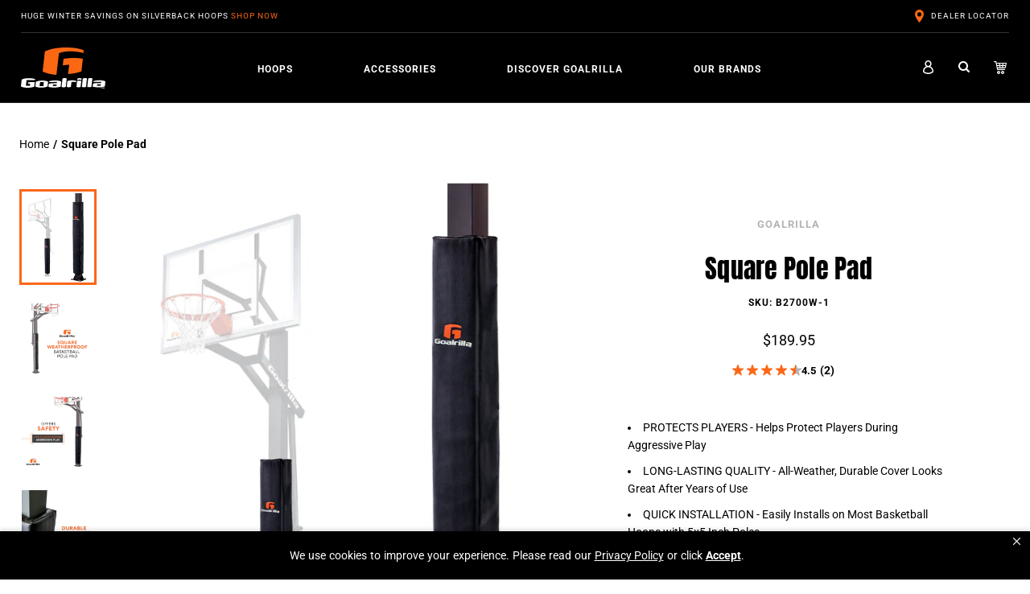

--- FILE ---
content_type: image/svg+xml
request_url: https://www.goalrilla.com/cdn/shop/t/86/assets/IconsProductsIn-Ground.svg?c=2
body_size: -125
content:
<?xml version="1.0" encoding="utf-8"?>
<svg width="35px" height="35px" viewbox="0 0 35 35" version="1.1" xmlns:xlink="http://www.w3.org/1999/xlink" xmlns="http://www.w3.org/2000/svg">
  <defs>
    <filter id="filter_1">
      <feColorMatrix in="SourceGraphic" type="matrix" values="0 0 0 0 0.7411765 0 0 0 0 0.7372549 0 0 0 0 0.7372549 0 0 0 1 0" />
    </filter>
    <rect width="35" height="35" id="artboard_1" />
    <clipPath id="clip_1">
      <use xlink:href="#artboard_1" clip-rule="evenodd" />
    </clipPath>
  </defs>
  <g id="Icons-Products-In-Ground" clip-path="url(#clip_1)">
    <g id="Icons-Products-In-Ground">
      <path d="M0 0L35 0L35 35L0 35L0 0Z" id="Rectangle" fill="none" fill-rule="evenodd" stroke="none" />
      <g id="Fill-2" transform="translate(8.687956 5)">
        <path d="M15.2706 8.89786L13.1774 8.89786L13.1774 4.59574C13.1774 4.10872 12.7906 3.71398 12.3127 3.71398L4.68733 3.71398C4.20972 3.71398 3.82261 4.10872 3.82261 4.59574L3.82261 8.89786L1.72943 8.89786L1.72943 1.76352L15.2706 1.76352L15.2706 8.89786ZM9.98774 15.3006L7.01226 15.3006C6.92694 13.3578 6.44385 11.7777 6.01438 10.7407L10.9856 10.7407C10.5564 11.7777 10.0733 13.3578 9.98774 15.3006L9.98774 15.3006ZM5.55176 8.97721L11.448 8.97721L11.448 5.4778L5.55176 5.4778L5.55176 8.97721ZM16.1353 0L0.864715 0C0.387104 0 0 0.394441 0 0.881762L0 9.77962C0 10.2666 0.387104 10.6614 0.864715 10.6614L4.06329 10.6614C4.44262 11.3888 5.3007 13.3164 5.3007 15.8929L6.33836 15.8929L6.33836 23.2365L3.31186 23.2365L3.31186 25L6.33836 25L10.6619 25L13.6884 25L13.6884 23.2365L10.6619 23.2365L10.6619 15.8929L11.6993 15.8929C11.6993 13.3152 12.5585 11.3868 12.937 10.6614L16.1353 10.6614C16.6129 10.6614 17 10.2666 17 9.77962L17 0.881762C17 0.394441 16.6129 0 16.1353 0L16.1353 0Z" id="Fill-1" fill="#BDBCBC" fill-rule="evenodd" stroke="none" />
      </g>
    </g>
  </g>
</svg>

--- FILE ---
content_type: text/plain; charset=utf-8
request_url: https://d-ipv6.mmapiws.com/ant_squire
body_size: 152
content:
goalrilla.com;019bd072-5d76-7bf9-9732-85736999cfea:5f617c4b8b646c3bf7a166026bf009268ebb26fe

--- FILE ---
content_type: text/javascript
request_url: https://www.goalrilla.com/cdn/shop/t/86/assets/product.js?v=158332133503669095931765905075
body_size: -131
content:
function toggleSummaryBullets(){var bullets=document.querySelector(".ProductMeta__SummaryBullets"),button=document.querySelector(".ProductMeta__ReadMore");if(bullets.querySelectorAll("li").length>3){var moreText=button.innerText,lessText=button.dataset.lessText;button.addEventListener("click",function(){this.setAttribute("aria-expanded",this.getAttribute("aria-expanded")==="true"?"false":"true"),this.innerText=this.getAttribute("aria-expanded")==="true"?lessText:moreText,bullets.classList.toggle("ProductMeta__SummaryBullets--all")})}else button.style.display="none"}function toggleVariantThumbnails(){document.addEventListener("variant:changed",function(event){var variant=event.detail.variant,colorOption=document.querySelector(".Product").dataset.colorOption;if(colorOption in variant){var colorName=variant[colorOption].replace(/\s+/g,"-").toLowerCase(),thumbs=document.querySelectorAll(".Product__SlideshowNav .Product__SlideshowNavImage"),hasThumb=document.querySelectorAll('.Product__SlideshowNav .Product__SlideshowNavImage[data-color="'+colorName+'"]').length,dots=document.querySelectorAll(".Product__SlideshowMobileNav .dot");hasThumb?(thumbs.forEach(function(thumb){colorName===thumb.dataset.color.toLowerCase()?thumb.classList.remove("hidden-tablet-and-up"):thumb.classList.add("hidden-tablet-and-up")}),toggleVariantDots(colorName)):(thumbs.forEach(function(thumb){thumb.classList.remove("hidden-tablet-and-up")}),dots.forEach(function(dot){dot.classList.remove("hidden-phone","hidden-tablet","hidden-lap")}))}})}function toggleVariantDots(selectedColor){if(Flickity.data(".Product__Slideshow")){var thumbs=document.querySelectorAll(".Product__SlideshowNavImage"),dots=document.querySelectorAll(".Product__SlideshowMobileNav .dot");thumbs.forEach(function(thumb,i){dots[i].dataset.color=thumb.dataset.color,selectedColor===thumb.dataset.color?dots[i].classList.remove("hidden-phone","hidden-tablet","hidden-lap"):dots[i].classList.add("hidden-phone","hidden-tablet","hidden-lap")})}}document.addEventListener("DOMContentLoaded",function(){toggleSummaryBullets()});
//# sourceMappingURL=/cdn/shop/t/86/assets/product.js.map?v=158332133503669095931765905075


--- FILE ---
content_type: text/javascript; charset=utf-8
request_url: https://www.goalrilla.com/products/goalrilla-hype-basketball.js
body_size: 1666
content:
{"id":6115866968229,"title":"Hype Men's Basketball – 29.5\"","handle":"goalrilla-hype-basketball","description":"\u003cp\u003eThe toughest basketball hoops on the planet deserve a basketball that meets their standard. At Goalrilla, we’ve created an all-new basketball that lives up to our name with the highest quality of play you’ve come to expect. Featuring a soft feel and deep channels, the Hype Men’s Basketball is a pro-style ball designed to mirror that of pro-level basketballs used in NCAA college basketball and NBA games. The Hype ball’s microfiber composite leather cover is long-lasting to withstand the toughest environments and help maintain grip over time and offers superior ball handling and grip. Suitable for play at both indoor or outdoor courts, the Hype is an official, regulation size ball at 29.5” (Size 7) and designed for men’s basketball. The Hype basketball ball is available in three different sizes – the men's, women's, and youth basketball sizing. Visit our basketballs and accessories category page \u003ca rel=\"noopener noreferrer\" href=\"https:\/\/www.goalrilla.com\/collections\/basketballs-and-other-accessories\" target=\"_blank\"\u003ehere\u003c\/a\u003e to find the ball right for you and your needs.\u003c\/p\u003e","published_at":"2021-03-10T09:01:57-06:00","created_at":"2021-01-21T14:58:57-06:00","vendor":"Goalrilla","type":"Basketball","tags":["Brand_Goalrilla","Category_Accessories","Category_Balls"],"price":9495,"price_min":9495,"price_max":9495,"available":true,"price_varies":false,"compare_at_price":9495,"compare_at_price_min":9495,"compare_at_price_max":9495,"compare_at_price_varies":false,"variants":[{"id":37748103086245,"title":"Default Title","option1":"Default Title","option2":null,"option3":null,"sku":"B9009W","requires_shipping":true,"taxable":true,"featured_image":null,"available":true,"name":"Hype Men's Basketball – 29.5\"","public_title":null,"options":["Default Title"],"price":9495,"weight":816,"compare_at_price":9495,"inventory_management":"shopify","barcode":"754806328942","quantity_rule":{"min":1,"max":null,"increment":1},"quantity_price_breaks":[],"requires_selling_plan":false,"selling_plan_allocations":[]}],"images":["\/\/cdn.shopify.com\/s\/files\/1\/0490\/5710\/4037\/files\/B9009W_Hype_Ball_Size_7_MAIN_f2c95c73-020e-4083-a88c-2731ddfa5535.png?v=1736877394","\/\/cdn.shopify.com\/s\/files\/1\/0490\/5710\/4037\/files\/B2601_Goalrilla_Medium_Weight_Flex_Rim_Amazon_Hero_Image_75b75f39-a942-43a1-bc9b-1810f99095f0.jpg?v=1737132615","\/\/cdn.shopify.com\/s\/files\/1\/0490\/5710\/4037\/files\/B2601_Goalrilla_Medium_Weight_Flex_Rim_Amazon_Powder_Coating.jpg?v=1737132615","\/\/cdn.shopify.com\/s\/files\/1\/0490\/5710\/4037\/files\/B2601_Goalrilla_Medium_Weight_Flex_Rim_Amazon_Flexes_Under_Pressure_1.jpg?v=1737132615","\/\/cdn.shopify.com\/s\/files\/1\/0490\/5710\/4037\/files\/B2601_Goalrilla_Medium_Weight_Flex_Rim_Amazon_Compatible_With.jpg?v=1737132615","\/\/cdn.shopify.com\/s\/files\/1\/0490\/5710\/4037\/files\/B2601_Goalrilla_Medium_Weight_Flex_Rim_Amazon_Includes.jpg?v=1737132615","\/\/cdn.shopify.com\/s\/files\/1\/0490\/5710\/4037\/products\/goalrillahypebasketball_basketball_b9009w_4.jpg?v=1737132615","\/\/cdn.shopify.com\/s\/files\/1\/0490\/5710\/4037\/products\/GoalrillaxCraig-5818.jpg?v=1737132615"],"featured_image":"\/\/cdn.shopify.com\/s\/files\/1\/0490\/5710\/4037\/files\/B9009W_Hype_Ball_Size_7_MAIN_f2c95c73-020e-4083-a88c-2731ddfa5535.png?v=1736877394","options":[{"name":"Title","position":1,"values":["Default Title"]}],"url":"\/products\/goalrilla-hype-basketball","media":[{"alt":"goalrilla basketball mens hype ball - 29.5 basketball","id":51498759848301,"position":1,"preview_image":{"aspect_ratio":0.8,"height":1730,"width":1384,"src":"https:\/\/cdn.shopify.com\/s\/files\/1\/0490\/5710\/4037\/files\/B9009W_Hype_Ball_Size_7_MAIN_f2c95c73-020e-4083-a88c-2731ddfa5535.png?v=1736877394"},"aspect_ratio":0.8,"height":1730,"media_type":"image","src":"https:\/\/cdn.shopify.com\/s\/files\/1\/0490\/5710\/4037\/files\/B9009W_Hype_Ball_Size_7_MAIN_f2c95c73-020e-4083-a88c-2731ddfa5535.png?v=1736877394","width":1384},{"alt":"goalrilla hype basketball pro style ","id":51507250495853,"position":2,"preview_image":{"aspect_ratio":1.0,"height":4000,"width":4000,"src":"https:\/\/cdn.shopify.com\/s\/files\/1\/0490\/5710\/4037\/files\/B2601_Goalrilla_Medium_Weight_Flex_Rim_Amazon_Hero_Image_75b75f39-a942-43a1-bc9b-1810f99095f0.jpg?v=1737132615"},"aspect_ratio":1.0,"height":4000,"media_type":"image","src":"https:\/\/cdn.shopify.com\/s\/files\/1\/0490\/5710\/4037\/files\/B2601_Goalrilla_Medium_Weight_Flex_Rim_Amazon_Hero_Image_75b75f39-a942-43a1-bc9b-1810f99095f0.jpg?v=1737132615","width":4000},{"alt":"long lasting durability basketballs from goalrilla ","id":51507227591021,"position":3,"preview_image":{"aspect_ratio":1.0,"height":4000,"width":4000,"src":"https:\/\/cdn.shopify.com\/s\/files\/1\/0490\/5710\/4037\/files\/B2601_Goalrilla_Medium_Weight_Flex_Rim_Amazon_Powder_Coating.jpg?v=1737132615"},"aspect_ratio":1.0,"height":4000,"media_type":"image","src":"https:\/\/cdn.shopify.com\/s\/files\/1\/0490\/5710\/4037\/files\/B2601_Goalrilla_Medium_Weight_Flex_Rim_Amazon_Powder_Coating.jpg?v=1737132615","width":4000},{"alt":"basketball for game play all different sizes kids womens and mens adult ","id":51507227787629,"position":4,"preview_image":{"aspect_ratio":1.0,"height":4000,"width":4000,"src":"https:\/\/cdn.shopify.com\/s\/files\/1\/0490\/5710\/4037\/files\/B2601_Goalrilla_Medium_Weight_Flex_Rim_Amazon_Flexes_Under_Pressure_1.jpg?v=1737132615"},"aspect_ratio":1.0,"height":4000,"media_type":"image","src":"https:\/\/cdn.shopify.com\/s\/files\/1\/0490\/5710\/4037\/files\/B2601_Goalrilla_Medium_Weight_Flex_Rim_Amazon_Flexes_Under_Pressure_1.jpg?v=1737132615","width":4000},{"alt":"goalrilla basketball with superior ball handlng an grip","id":51507227754861,"position":5,"preview_image":{"aspect_ratio":1.0,"height":4000,"width":4000,"src":"https:\/\/cdn.shopify.com\/s\/files\/1\/0490\/5710\/4037\/files\/B2601_Goalrilla_Medium_Weight_Flex_Rim_Amazon_Compatible_With.jpg?v=1737132615"},"aspect_ratio":1.0,"height":4000,"media_type":"image","src":"https:\/\/cdn.shopify.com\/s\/files\/1\/0490\/5710\/4037\/files\/B2601_Goalrilla_Medium_Weight_Flex_Rim_Amazon_Compatible_With.jpg?v=1737132615","width":4000},{"alt":"play anywhere hype goalrilla bball ","id":51507227525485,"position":6,"preview_image":{"aspect_ratio":1.0,"height":4000,"width":4000,"src":"https:\/\/cdn.shopify.com\/s\/files\/1\/0490\/5710\/4037\/files\/B2601_Goalrilla_Medium_Weight_Flex_Rim_Amazon_Includes.jpg?v=1737132615"},"aspect_ratio":1.0,"height":4000,"media_type":"image","src":"https:\/\/cdn.shopify.com\/s\/files\/1\/0490\/5710\/4037\/files\/B2601_Goalrilla_Medium_Weight_Flex_Rim_Amazon_Includes.jpg?v=1737132615","width":4000},{"alt":"Goalrilla Hype men's size Basketball","id":23107952181413,"position":7,"preview_image":{"aspect_ratio":1.0,"height":4000,"width":4000,"src":"https:\/\/cdn.shopify.com\/s\/files\/1\/0490\/5710\/4037\/products\/goalrillahypebasketball_basketball_b9009w_4.jpg?v=1737132615"},"aspect_ratio":1.0,"height":4000,"media_type":"image","src":"https:\/\/cdn.shopify.com\/s\/files\/1\/0490\/5710\/4037\/products\/goalrillahypebasketball_basketball_b9009w_4.jpg?v=1737132615","width":4000},{"alt":"Goalrilla Hype basketball ball - mens basketballs","id":26073882427557,"position":8,"preview_image":{"aspect_ratio":1.0,"height":2608,"width":2608,"src":"https:\/\/cdn.shopify.com\/s\/files\/1\/0490\/5710\/4037\/products\/GoalrillaxCraig-5818.jpg?v=1737132615"},"aspect_ratio":1.0,"height":2608,"media_type":"image","src":"https:\/\/cdn.shopify.com\/s\/files\/1\/0490\/5710\/4037\/products\/GoalrillaxCraig-5818.jpg?v=1737132615","width":2608},{"alt":"Goalrilla Hype Basketball YouTube Video Product Highlight","id":24362746839205,"position":9,"preview_image":{"aspect_ratio":1.778,"height":1080,"width":1920,"src":"https:\/\/cdn.shopify.com\/s\/files\/1\/0490\/5710\/4037\/products\/735e67eb4100414484ac95abf4b582da.thumbnail.0000000.jpg?v=1636726333"},"aspect_ratio":1.779,"duration":31364,"media_type":"video","sources":[{"format":"mp4","height":480,"mime_type":"video\/mp4","url":"https:\/\/cdn.shopify.com\/videos\/c\/vp\/735e67eb4100414484ac95abf4b582da\/735e67eb4100414484ac95abf4b582da.SD-480p-1.5Mbps.mp4","width":854},{"format":"mp4","height":720,"mime_type":"video\/mp4","url":"https:\/\/cdn.shopify.com\/videos\/c\/vp\/735e67eb4100414484ac95abf4b582da\/735e67eb4100414484ac95abf4b582da.HD-720p-4.5Mbps.mp4","width":1280},{"format":"mp4","height":1080,"mime_type":"video\/mp4","url":"https:\/\/cdn.shopify.com\/videos\/c\/vp\/735e67eb4100414484ac95abf4b582da\/735e67eb4100414484ac95abf4b582da.HD-1080p-7.2Mbps.mp4","width":1920},{"format":"m3u8","height":1080,"mime_type":"application\/x-mpegURL","url":"https:\/\/cdn.shopify.com\/videos\/c\/vp\/735e67eb4100414484ac95abf4b582da\/735e67eb4100414484ac95abf4b582da.m3u8","width":1920}]}],"requires_selling_plan":false,"selling_plan_groups":[]}

--- FILE ---
content_type: image/svg+xml
request_url: https://www.goalrilla.com/cdn/shop/t/86/assets/LogosGoalrilla.svg?v=136802848975079753851765905075
body_size: 2062
content:
<?xml version="1.0" encoding="utf-8"?>
<svg width="105px" height="51px" viewbox="0 0 105 51" version="1.1" xmlns:xlink="http://www.w3.org/1999/xlink" xmlns="http://www.w3.org/2000/svg">
  <defs>
    <path d="M0 0L105 0L105 51L0 51L0 0Z" id="path_1" />
    <rect width="105" height="51" id="artboard_1" />
    <clipPath id="clip_1">
      <use xlink:href="#artboard_1" clip-rule="evenodd" />
    </clipPath>
    <clipPath id="mask_1">
      <use xlink:href="#path_1" />
    </clipPath>
  </defs>
  <g id="Logos---Goalrilla" clip-path="url(#clip_1)">
    <g id="Logos---Goalrilla">
      <path d="M0 0L105 0L105 51L0 51L0 0Z" id="Clip-2" fill="none" fill-rule="evenodd" stroke="none" />
      <g clip-path="url(#mask_1)">
        <path d="M20.2185 7.17119C20.2279 7.17119 20.201 7.17184 20.234 7.17184C21.7903 6.32985 32.0592 2.45073 50.6184 6.78592C50.7462 5.65466 50.8718 4.52046 51 3.38919C47.5285 2.10651 41.7189 -0.0937159 28.2501 0.00309064C16.0631 0.0977713 7.79575 2.45318 2.80235 4.84064C1.86586 13.1563 0.933253 21.4708 0 29.7878C3.49833 31.6045 9.02834 33.3645 17.1102 34L19.5586 13.0523C19.7782 11.0912 19.999 9.13054 20.2185 7.17119" transform="translate(27 0)" id="Fill-1" fill="#FC6714" fill-rule="evenodd" stroke="none" />
        <path d="M25 0.980009C13.3775 -1.31758 0.948121 1.14522 0.948121 1.14522L0.93839 1.20003C0.740689 2.87235 0.546881 4.53695 0.351288 6.20549C0.356316 6.20549 0.361019 6.20549 0.361019 6.20549L0 9.2449C0 9.2449 3.25209 8.72137 6.17511 8.59317C6.8146 8.56561 7.44144 8.55506 8.01167 8.57506L6.55559 20C15.3881 19.3612 20.118 17.7235 23.1732 16.6785L25 1.03104C24.9974 1.03702 25 0.980009 25 0.980009" transform="translate(52 13)" id="Fill-3" fill="#FC6714" fill-rule="evenodd" stroke="none" />
        <path d="M63.553 2.79691C59.8965 2.79691 57.7066 3.77937 57.7066 3.77937C57.4414 6.14728 57.1759 8.51405 56.9106 10.8811C56.9106 10.8811 57.7325 11.443 59.4065 11.4316C61.2713 11.4174 62.1434 10.8437 62.1434 10.8437C62.3721 8.7975 62.6025 6.75257 62.8304 4.70681C64.8516 4.69228 66.871 4.67661 68.8926 4.66256C68.9284 4.33927 68.9636 4.01793 69 3.69626C69 3.69626 67.2084 2.79691 63.553 2.79691ZM9.76759 0.143095C5.55387 0.174282 2.69481 0.9902 0.967958 1.81689C0.644929 4.69506 0.322223 7.57371 0 10.4532C1.54406 11.2551 4.22516 12.0297 8.4384 11.9991C13.0943 11.9645 15.2786 11.1726 16.5804 10.7087L17.2101 5.0835C14.4457 5.10408 11.6824 5.12465 8.91795 5.14555C8.85089 5.74528 8.78383 6.34485 8.71694 6.94491C9.61446 6.93773 10.5126 6.93103 11.4105 6.92434C11.3133 7.78908 11.2159 8.65463 11.1193 9.5197C9.48421 9.5308 7.84876 9.54337 6.21363 9.55497C6.47266 7.2447 6.73138 4.93394 6.99041 2.62383C9.76082 2.60342 13.5898 2.57436 17.4945 2.54578C17.5412 2.13562 17.5867 1.72529 17.633 1.31497C16.4332 0.870025 14.4231 0.108806 9.76759 0.143095ZM44.2623 9.84071C42.6912 9.85197 41.1206 9.86373 39.5497 9.87581C39.617 9.28229 39.6822 8.68908 39.749 8.09523C41.3198 8.08364 42.8903 8.07155 44.4611 8.06029C44.3965 8.65316 44.3291 9.24734 44.2623 9.84071ZM35.1766 3.94755C35.1413 4.26889 35.1042 4.59072 35.0689 4.9132C38.3207 4.88822 41.5717 4.86487 44.8241 4.84087C44.7659 5.34557 44.7103 5.85044 44.6537 6.35596C44.1526 6.35889 41.8827 6.3762 40.8054 6.3842C38.1124 6.40461 35.5535 6.76432 34.6171 7.2251C34.5526 7.79299 34.2078 10.8802 34.2078 10.8802C34.2078 10.8802 36.432 11.7911 41.6851 11.7524C46.9368 11.7132 49.4086 10.5784 49.4086 10.5784C49.6404 8.52009 49.8704 6.46241 50.1006 4.40474C50.1006 4.40474 48.1521 2.92427 42.6885 2.96444C37.5334 3.00264 35.1766 3.94755 35.1766 3.94755ZM54.3622 0.00022416C52.6105 0.0139398 51.6815 0.588854 51.6815 0.588854C51.2956 4.03524 50.9078 7.48243 50.5227 10.9296C50.5227 10.9296 51.3247 11.4905 53.0763 11.4781C54.9033 11.4641 55.7566 10.8901 55.7566 10.8901C56.1425 7.44325 56.5302 3.9967 56.9159 0.54934C56.9159 0.54934 56.2093 -0.0128384 54.3622 0.00022416ZM27.9281 9.96203C26.3573 9.97346 24.786 9.98538 23.2149 9.9973C23.4009 8.33003 23.5882 6.66374 23.7752 4.99696C25.3461 4.98537 26.9176 4.97312 28.4887 4.96202C28.3026 6.6288 28.1153 8.29541 27.9281 9.96203ZM18.5874 4.63823C18.3709 6.56985 18.1546 8.5018 17.9371 10.4333C17.9371 10.4333 20.0784 11.9126 25.3304 11.8729C30.5823 11.8344 33.1162 10.3206 33.1162 10.3206C33.3339 8.38897 33.5502 6.45719 33.7662 4.52557C33.7662 4.52557 31.5865 3.04624 26.3347 3.08575C21.0823 3.12527 18.5874 4.63823 18.5874 4.63823L18.5874 4.63823Z" transform="translate(0 38)" id="Fill-4" fill="#FFFFFF" fill-rule="evenodd" stroke="none" />
        <path d="M7.88061 0.631618C7.49746 4.04288 7.11414 7.45398 6.72891 10.8652C6.72891 10.8652 7.52581 11.4211 9.26682 11.4085C11.0826 11.3953 11.9302 10.8273 11.9302 10.8273C12.3135 7.41551 12.697 4.00425 13.0803 0.592834C13.0803 0.592834 12.3806 0.0361144 10.5443 0.0493658C8.8039 0.0619708 7.88061 0.631618 7.88061 0.631618ZM1.19239 0.669433C1.19239 0.669433 0.990883 2.09961 0.935941 2.59347C0.935941 2.59347 1.80268 2.02511 3.61898 2.01122C5.26325 1.99958 6.13607 2.55452 6.13607 2.55452C6.2088 1.917 6.28072 1.279 6.35136 0.643415C6.35136 0.643415 5.8029 0.0847567 3.79678 0.0999473C2.6957 0.108027 1.95486 0.323443 1.54303 0.489085L1.19239 0.669433ZM14.6111 0.580875C14.2265 3.99343 13.8427 7.40469 13.4581 10.8161C13.4581 10.8161 14.2557 11.3722 15.9957 11.3594C17.8115 11.3462 18.6594 10.7775 18.6594 10.7775C19.0424 7.36606 19.4262 3.95432 19.8114 0.54306C19.8114 0.54306 19.109 -0.0131742 17.2732 0.000238738C15.5341 0.0126821 14.6111 0.580875 14.6111 0.580875ZM30.1987 9.56838C28.6379 9.57937 27.0764 9.59133 25.5156 9.6028C25.5808 9.01538 25.647 8.4286 25.7136 7.84134C27.2754 7.83051 28.8359 7.81774 30.3969 7.80578C30.3307 8.39402 30.2657 8.98112 30.1987 9.56838ZM28.6344 2.76315C23.5102 2.80048 21.1704 3.73535 21.1704 3.73535C21.1344 4.05419 21.0985 4.37303 21.0624 4.69187C24.2946 4.66779 27.5254 4.6442 30.756 4.61996C30.6993 5.11947 30.6421 5.61963 30.5863 6.11995C30.0899 6.12334 27.8351 6.14031 26.7641 6.14775C24.0875 6.16762 21.5439 6.52282 20.6138 6.97951C20.5516 7.5414 20.2074 10.5979 20.2074 10.5979C20.2074 10.5979 22.4184 11.4987 27.6361 11.4599C32.8564 11.4221 35.3131 10.2987 35.3131 10.2987C35.5414 8.26199 35.7713 6.22483 36 4.18783C36 4.18783 34.0644 2.72243 28.6344 2.76315ZM30.1974 11.8539L30.1836 11.9766L30.7947 11.9766L30.6778 12.9339C30.6778 12.9339 30.7661 13 30.9714 13C31.1773 13 31.2852 12.9339 31.2852 12.9339L31.402 11.9766L32.0088 11.9766L32.0233 11.8539C31.8872 11.8022 31.6218 11.7313 31.1305 11.7313C30.6421 11.7313 30.352 11.8022 30.1974 11.8539ZM32.2361 11.9114L32.1127 12.9339C32.1127 12.9339 32.2 13 32.3962 13C32.6059 13 32.7236 12.9339 32.7236 12.9339L32.8403 11.9766L33.3327 11.9766L33.2168 12.9339C33.2168 12.9339 33.3226 13 33.5084 13C33.6913 13 33.8228 12.9339 33.8228 12.9339L33.9402 11.9766L34.4379 11.9766L34.3207 12.9339C34.3207 12.9339 34.4363 13 34.6191 13C34.8054 13 34.9285 12.9339 34.9285 12.9339L35.0524 11.9114C35.0524 11.9114 34.8009 11.7313 33.6642 11.7313C32.5263 11.7313 32.2361 11.9114 32.2361 11.9114ZM0.807475 3.73616C0.539011 6.12981 0.269586 8.52249 0 10.9152C0 10.9152 0.700634 11.4719 2.53679 11.4588C4.35229 11.4454 5.20013 10.8772 5.20013 10.8772C5.47068 8.47789 5.73946 6.07874 6.01033 3.67895C6.01033 3.67895 5.15656 3.12433 3.51182 3.13629C1.88662 3.14809 0.807475 3.73616 0.807475 3.73616L0.807475 3.73616Z" transform="translate(69 38)" id="Fill-5" fill="#FFFFFF" fill-rule="evenodd" stroke="none" />
      </g>
    </g>
  </g>
</svg>

--- FILE ---
content_type: text/javascript;charset=UTF-8
request_url: https://apps.bazaarvoice.com/apps/vendors/crypt.js
body_size: 548
content:
/*! For license information please see crypt.js.LICENSE.txt */
(self.webpackChunk=self.webpackChunk||[]).push([["vendors/crypt"],{"../node_modules/crypt/crypt.js":function(r){var n,t;n="ABCDEFGHIJKLMNOPQRSTUVWXYZabcdefghijklmnopqrstuvwxyz0123456789+/",t={rotl:function(r,n){return r<<n|r>>>32-n},rotr:function(r,n){return r<<32-n|r>>>n},endian:function(r){if(r.constructor==Number)return 16711935&t.rotl(r,8)|4278255360&t.rotl(r,24);for(var n=0;n<r.length;n++)r[n]=t.endian(r[n]);return r},randomBytes:function(r){for(var n=[];r>0;r--)n.push(Math.floor(256*Math.random()));return n},bytesToWords:function(r){for(var n=[],t=0,o=0;t<r.length;t++,o+=8)n[o>>>5]|=r[t]<<24-o%32;return n},wordsToBytes:function(r){for(var n=[],t=0;t<32*r.length;t+=8)n.push(r[t>>>5]>>>24-t%32&255);return n},bytesToHex:function(r){for(var n=[],t=0;t<r.length;t++)n.push((r[t]>>>4).toString(16)),n.push((15&r[t]).toString(16));return n.join("")},hexToBytes:function(r){for(var n=[],t=0;t<r.length;t+=2)n.push(parseInt(r.substr(t,2),16));return n},bytesToBase64:function(r){for(var t=[],o=0;o<r.length;o+=3)for(var e=r[o]<<16|r[o+1]<<8|r[o+2],u=0;u<4;u++)8*o+6*u<=8*r.length?t.push(n.charAt(e>>>6*(3-u)&63)):t.push("=");return t.join("")},base64ToBytes:function(r){r=r.replace(/[^A-Z0-9+\/]/gi,"");for(var t=[],o=0,e=0;o<r.length;e=++o%4)0!=e&&t.push((n.indexOf(r.charAt(o-1))&Math.pow(2,-2*e+8)-1)<<2*e|n.indexOf(r.charAt(o))>>>6-2*e);return t}},r.exports=t}}]);

--- FILE ---
content_type: text/javascript
request_url: https://www.goalrilla.com/cdn/shop/t/86/assets/custom.js?v=119180904892946285071765905075
body_size: 120
content:
var _0x1108=["call","exports","toStringTag","__esModule","default","bind","undefined","Module","defineProperty"];(function(_0x3145b2,_0xdf16b3){var _0x1108cf=function(_0x3df3e0){for(;--_0x3df3e0;)_0x3145b2.push(_0x3145b2.shift())};_0x1108cf(++_0xdf16b3)})(_0x1108,186);var _0x3df3=function(_0x3145b2,_0xdf16b3){_0x3145b2=_0x3145b2-421;var _0x1108cf=_0x1108[_0x3145b2];return _0x1108cf};(function(_0x5e5eb3){var _0x5c55a2={};function _0x22f566(_0x1a88a9){var _0x23a451=_0x3df3;if(_0x5c55a2[_0x1a88a9])return _0x5c55a2[_0x1a88a9].exports;var _0x4e8280=_0x5c55a2[_0x1a88a9]={i:_0x1a88a9,l:!1,exports:{}};return _0x5e5eb3[_0x1a88a9][_0x23a451(424)](_0x4e8280.exports,_0x4e8280,_0x4e8280[_0x23a451(425)],_0x22f566),_0x4e8280.l=!0,_0x4e8280[_0x23a451(425)]}_0x22f566.m=_0x5e5eb3,_0x22f566.c=_0x5c55a2,_0x22f566.d=function(_0x49dd24,_0x130d3f,_0xa72a0c){_0x22f566.o(_0x49dd24,_0x130d3f)||Object.defineProperty(_0x49dd24,_0x130d3f,{enumerable:!0,get:_0xa72a0c})},_0x22f566.r=function(_0x84b578){var _0x2aa550=_0x3df3;_0x2aa550(421)!=typeof Symbol&&Symbol[_0x2aa550(426)]&&Object.defineProperty(_0x84b578,Symbol.toStringTag,{value:_0x2aa550(422)}),Object[_0x2aa550(423)](_0x84b578,"__esModule",{value:!0})},_0x22f566.t=function(_0x4c9809,_0x56bd77){var _0x3e2e48=_0x3df3;if(1&_0x56bd77&&(_0x4c9809=_0x22f566(_0x4c9809)),8&_0x56bd77||4&_0x56bd77&&typeof _0x4c9809=="object"&&_0x4c9809&&_0x4c9809[_0x3e2e48(427)])return _0x4c9809;var _0x16ec78=Object.create(null);if(_0x22f566.r(_0x16ec78),Object[_0x3e2e48(423)](_0x16ec78,"default",{enumerable:!0,value:_0x4c9809}),2&_0x56bd77&&typeof _0x4c9809!="string")for(var _0x29cbb0 in _0x4c9809)_0x22f566.d(_0x16ec78,_0x29cbb0,function(_0x178ad6){return _0x4c9809[_0x178ad6]}[_0x3e2e48(429)](null,_0x29cbb0));return _0x16ec78},_0x22f566.n=function(_0x17cac2){var _0x18967f=_0x3df3,_0x52d006=_0x17cac2&&_0x17cac2[_0x18967f(427)]?function(){var _0x4ee1f4=_0x18967f;return _0x17cac2[_0x4ee1f4(428)]}:function(){return _0x17cac2};return _0x22f566.d(_0x52d006,"a",_0x52d006),_0x52d006},_0x22f566.o=function(_0x174e82,_0x4f12a3){return Object.prototype.hasOwnProperty.call(_0x174e82,_0x4f12a3)},_0x22f566.p="",_0x22f566(_0x22f566.s=0)})([function(_0x409d3d,_0x362bd4,_0x154423){var _0x160361=_0x3df3;_0x409d3d[_0x160361(425)]=_0x154423(1)},function(_0x316d35,_0x26fdc5){}]);
//# sourceMappingURL=/cdn/shop/t/86/assets/custom.js.map?v=119180904892946285071765905075


--- FILE ---
content_type: text/javascript
request_url: https://www.goalrilla.com/cdn/shop/t/86/assets/goalrilla.cql.js?v=91889428787697408031765905075
body_size: -563
content:
window.addEventListener("message",function(event){if(!(typeof event.data!="string"||!event.data.startsWith("paperform:"))){try{decodedData=JSON.parse(event.data.substring(10))}catch(e){return}!decodedData.hasOwnProperty("action")||decodedData.action!="submission"||window.dataLayer.push({event:"request_form_submitted",formLocation:window.location.pathname})}});
//# sourceMappingURL=/cdn/shop/t/86/assets/goalrilla.cql.js.map?v=91889428787697408031765905075


--- FILE ---
content_type: image/svg+xml
request_url: https://www.goalrilla.com/cdn/shop/t/86/assets/IconsProductsYard.svg?c=2
body_size: 581
content:
<?xml version="1.0" encoding="utf-8"?>
<svg width="35px" height="35px" viewbox="0 0 35 35" version="1.1" xmlns:xlink="http://www.w3.org/1999/xlink" xmlns="http://www.w3.org/2000/svg">
  <defs>
    <filter id="filter_1">
      <feColorMatrix in="SourceGraphic" type="matrix" values="0 0 0 0 0.7411765 0 0 0 0 0.7372549 0 0 0 0 0.7372549 0 0 0 1 0" />
    </filter>
    <path d="M0 0L32.7488 0L32.7488 16.5417L0 16.5417L0 0Z" transform="translate(0 0.82673687)" id="path_1" />
    <rect width="35" height="35" id="artboard_1" />
    <clipPath id="clip_1">
      <use xlink:href="#artboard_1" clip-rule="evenodd" />
    </clipPath>
    <clipPath id="mask_1">
      <use xlink:href="#path_1" />
    </clipPath>
  </defs>
  <g id="Icons-Products-Yard" clip-path="url(#clip_1)">
    <g id="Group-8" transform="translate(1 2)">
      <path d="M3.77636 4.57137L1.96571 4.54097L2.87147 4.55574L1.96571 4.56268C1.96571 4.54966 1.90752 3.30174 0.244496 1.52408C-0.00213518 1.26095 -0.0690036 0.876237 0.0751543 0.545368C0.218444 0.213632 0.54497 0 0.905365 0L8.69684 0C9.0581 0 9.38376 0.213632 9.52705 0.5445C9.67121 0.876237 9.60434 1.26095 9.35857 1.52408C7.69555 3.30174 7.6365 4.55139 7.6365 4.56355L5.82584 4.5705C5.82323 4.422 5.84494 3.35124 6.83494 1.81066L2.76813 1.81066C3.75813 3.35124 3.77897 4.42287 3.77636 4.57137" transform="translate(11.572977 6.97455)" id="Fill-1" fill="#BDBCBC" fill-rule="evenodd" stroke="none" />
      <path d="M19.4144 13.088L15.4787 13.088L15.4787 11.2773L17.6038 11.2773L17.6038 1.81153L1.81066 1.81153L1.81066 11.2773L3.93655 11.2773L3.93655 13.088L0 13.088L0 0L19.4144 0L19.4144 13.088Z" transform="translate(6.667216 -0.0002605263)" id="Fill-3" fill="#BDBCBC" fill-rule="evenodd" stroke="none" />
      <g id="Group-7" transform="translate(0 12.672607)">
        <path d="M0 0L32.7488 0L32.7488 16.5417L0 16.5417L0 0Z" transform="translate(0 0.82673687)" id="Clip-6" fill="none" fill-rule="evenodd" stroke="none" />
        <g clip-path="url(#mask_1)">
          <path d="M21.2946 11.6907C20.6997 10.5991 20.196 9.51008 19.7635 8.44105C20.3862 8.32555 21.0045 8.17705 21.6185 7.99903C22.2663 8.75455 22.9584 9.50139 23.7044 10.2369C24.0309 10.5591 24.3557 10.8657 24.6797 11.1644C23.5577 11.3798 22.4304 11.5639 21.2946 11.6907M13.4458 11.8626C13.9963 10.7979 14.4714 9.73934 14.8769 8.70332C15.3763 8.74326 15.8756 8.76411 16.3749 8.76411C16.883 8.76411 17.391 8.74153 17.8982 8.69984C18.3046 9.735 18.7779 10.7919 19.3267 11.8557C17.3693 11.9868 15.4041 11.9929 13.4458 11.8626M11.4857 11.6863C10.3394 11.5596 9.19918 11.3833 8.06676 11.1662C8.39155 10.8674 8.71721 10.56 9.04461 10.2369C9.79058 9.50139 10.4836 8.75455 11.1314 7.99903C11.7549 8.18053 12.3819 8.33076 13.0142 8.44626C12.5826 9.51268 12.0789 10.5973 11.4857 11.6863M14.7441 2.78155C14.4809 4.01732 14.1275 5.346 13.6542 6.73026C13.2234 6.65905 12.7936 6.57221 12.3663 6.468C13.2842 5.25655 14.0788 4.026 14.7441 2.78155M16.3888 3.82974C16.6172 4.81539 16.9021 5.84968 17.2555 6.91958C16.678 6.94997 16.0997 6.94997 15.5213 6.92132C15.8739 5.85055 16.1587 4.81539 16.3888 3.82974M20.3836 6.468C19.9659 6.57047 19.5456 6.65471 19.1244 6.72418C18.6676 5.38421 18.3219 4.09461 18.0614 2.89184C18.7145 4.09895 19.4926 5.29303 20.3836 6.468M18.6789 0L14.0693 0C10.2856 9.08455 0.125921 14.8926 0 14.9629L0.88579 16.5417C1.01518 16.4696 3.41984 15.1062 6.36379 12.659C7.72547 12.9638 9.10019 13.2087 10.4862 13.3867C10.098 13.9989 9.6829 14.6086 9.23479 15.213L10.6885 16.2916C11.352 15.398 11.9469 14.4948 12.4853 13.5925C13.7801 13.7011 15.0775 13.7758 16.3767 13.7758C17.6828 13.7758 18.988 13.7011 20.2907 13.5908C20.8282 14.4948 21.4239 15.398 22.0883 16.2916L23.542 15.213C23.0913 14.6068 22.6762 13.9955 22.2889 13.3815C23.6662 13.2035 25.0366 12.9673 26.3913 12.6633C29.3327 15.1079 31.7338 16.4696 31.8632 16.5417L32.749 14.9629C32.624 14.8926 22.4634 9.08455 18.6789 0" transform="translate(-0.0002605263 0.82673687)" id="Fill-5" fill="#BDBCBC" fill-rule="evenodd" stroke="none" />
        </g>
      </g>
    </g>
  </g>
</svg>

--- FILE ---
content_type: text/javascript; charset=utf-8
request_url: https://www.goalrilla.com/products/goalrilla-5x5-inch-basketball-pole-pad.js
body_size: 1209
content:
{"id":6784901218469,"title":"Square Pole Pad","handle":"goalrilla-5x5-inch-basketball-pole-pad","description":"\u003chr\u003e\n\u003cp\u003eSixty-eight inches high, with 1.5 inches of high-density foam between you and the pole, the Goalrilla Square Basketball Pole Pad is designed to protect players during even the most aggressive play. Whether you're driving hard to the hoop or diving for a loose ball, this pole pad helps reduce the risk of injury by cushioning impact with the steel pole. Its rugged, built-to-last construction includes a reinforced base for added stability, durable weatherproof materials for year-round use, and heavy-duty straps that keep the pad securely in place during intense action. This pole pad is specifically designed to fit all Goalrilla 5x5 inch poles, offering a snug and secure fit that won’t shift or slide. Please note it is not compatible with 6x6 or 6x8 inch poles. Installation is quick and easy, taking just minutes to set up so you can get back to the game faster. Backed by a 90-day limited warranty, this pole pad is a smart investment in both safety and performance. Whether you're training, practicing, or playing competitively, the Goalrilla pole pad adds a layer of protection and professionalism to your home court while ensuring peace of mind, durability, and reliable performance during every single game or practice session.\u003c\/p\u003e","published_at":"2021-05-26T13:52:14-05:00","created_at":"2021-05-26T11:39:48-05:00","vendor":"Goalrilla","type":"Basketball Pole Pad","tags":["Brand_Goalrilla","Category_Accessories","Category_Pole Pad"],"price":18995,"price_min":18995,"price_max":18995,"available":true,"price_varies":false,"compare_at_price":18995,"compare_at_price_min":18995,"compare_at_price_max":18995,"compare_at_price_varies":false,"variants":[{"id":39974433325221,"title":"Default Title","option1":"Default Title","option2":null,"option3":null,"sku":"B2700W-1","requires_shipping":true,"taxable":true,"featured_image":{"id":29925914116261,"product_id":6784901218469,"position":8,"created_at":"2021-05-26T11:40:21-05:00","updated_at":"2022-06-16T16:04:46-05:00","alt":"Goalrilla Square Basketball Pole Pad","width":1384,"height":1730,"src":"https:\/\/cdn.shopify.com\/s\/files\/1\/0490\/5710\/4037\/products\/goalrillasquarepolepad_basketballpolepad_b2700w-1_1__black.jpg?v=1655413486","variant_ids":[39974433325221]},"available":true,"name":"Square Pole Pad","public_title":null,"options":["Default Title"],"price":18995,"weight":1406,"compare_at_price":18995,"inventory_management":"shopify","barcode":"754806135403","featured_media":{"alt":"Goalrilla Square Basketball Pole Pad","id":22281690022053,"position":8,"preview_image":{"aspect_ratio":0.8,"height":1730,"width":1384,"src":"https:\/\/cdn.shopify.com\/s\/files\/1\/0490\/5710\/4037\/products\/goalrillasquarepolepad_basketballpolepad_b2700w-1_1__black.jpg?v=1655413486"}},"quantity_rule":{"min":1,"max":null,"increment":1},"quantity_price_breaks":[],"requires_selling_plan":false,"selling_plan_allocations":[]}],"images":["\/\/cdn.shopify.com\/s\/files\/1\/0490\/5710\/4037\/products\/B2700W-1_GoalrillaSquarePolePad.jpg?v=1655413486","\/\/cdn.shopify.com\/s\/files\/1\/0490\/5710\/4037\/products\/goalrillasquarepolepad_basketballpolepad_b2700w-1_2__black.jpg?v=1655413486","\/\/cdn.shopify.com\/s\/files\/1\/0490\/5710\/4037\/products\/goalrillasquarepolepad_basketballpolepad_b2700w-1_2__black_3bd4510c-c9a2-4b45-abc2-68eec7cbc28e.jpg?v=1655413486","\/\/cdn.shopify.com\/s\/files\/1\/0490\/5710\/4037\/products\/goalrillasquarepolepad_basketballpolepad_b2700w-1_4__black.jpg?v=1655413486","\/\/cdn.shopify.com\/s\/files\/1\/0490\/5710\/4037\/products\/goalrillasquarepolepad_basketballpolepad_b2700w-1_5__black.jpg?v=1655413486","\/\/cdn.shopify.com\/s\/files\/1\/0490\/5710\/4037\/products\/goalrillasquarepolepad_basketballpolepad_b2700w-1_10__black.jpg?v=1655413486","\/\/cdn.shopify.com\/s\/files\/1\/0490\/5710\/4037\/products\/goalrillasquarepolepad_basketballpolepad_b2700w-1_6__black.jpg?v=1655413486","\/\/cdn.shopify.com\/s\/files\/1\/0490\/5710\/4037\/products\/goalrillasquarepolepad_basketballpolepad_b2700w-1_1__black.jpg?v=1655413486","\/\/cdn.shopify.com\/s\/files\/1\/0490\/5710\/4037\/products\/goalrillasquarepolepad_basketballpolepad_b2700w-1_8__black.jpg?v=1655413486","\/\/cdn.shopify.com\/s\/files\/1\/0490\/5710\/4037\/products\/goalrillasquarepolepad_basketballpolepad_b2700w-1_13__black.jpg?v=1655413486","\/\/cdn.shopify.com\/s\/files\/1\/0490\/5710\/4037\/products\/goalrillasquarepolepad_basketballpolepad_b2700w-1_15__black.jpg?v=1655413486"],"featured_image":"\/\/cdn.shopify.com\/s\/files\/1\/0490\/5710\/4037\/products\/B2700W-1_GoalrillaSquarePolePad.jpg?v=1655413486","options":[{"name":"Title","position":1,"values":["Default Title"]}],"url":"\/products\/goalrilla-5x5-inch-basketball-pole-pad","media":[{"alt":"Goalrilla Square Basketball Pole Pad","id":25374309122213,"position":1,"preview_image":{"aspect_ratio":0.8,"height":1730,"width":1384,"src":"https:\/\/cdn.shopify.com\/s\/files\/1\/0490\/5710\/4037\/products\/B2700W-1_GoalrillaSquarePolePad.jpg?v=1655413486"},"aspect_ratio":0.8,"height":1730,"media_type":"image","src":"https:\/\/cdn.shopify.com\/s\/files\/1\/0490\/5710\/4037\/products\/B2700W-1_GoalrillaSquarePolePad.jpg?v=1655413486","width":1384},{"alt":"Goalrilla Square Pole Pad - Square Weatherproof Square Basketball Pole Pad","id":22281690218661,"position":2,"preview_image":{"aspect_ratio":1.0,"height":2667,"width":2667,"src":"https:\/\/cdn.shopify.com\/s\/files\/1\/0490\/5710\/4037\/products\/goalrillasquarepolepad_basketballpolepad_b2700w-1_2__black.jpg?v=1655413486"},"aspect_ratio":1.0,"height":2667,"media_type":"image","src":"https:\/\/cdn.shopify.com\/s\/files\/1\/0490\/5710\/4037\/products\/goalrillasquarepolepad_basketballpolepad_b2700w-1_2__black.jpg?v=1655413486","width":2667},{"alt":"Goalrilla Square Basketball Pole Pad - Offers Safety for Players During Aggressive Play","id":22281690251429,"position":3,"preview_image":{"aspect_ratio":1.0,"height":2667,"width":2667,"src":"https:\/\/cdn.shopify.com\/s\/files\/1\/0490\/5710\/4037\/products\/goalrillasquarepolepad_basketballpolepad_b2700w-1_2__black_3bd4510c-c9a2-4b45-abc2-68eec7cbc28e.jpg?v=1655413486"},"aspect_ratio":1.0,"height":2667,"media_type":"image","src":"https:\/\/cdn.shopify.com\/s\/files\/1\/0490\/5710\/4037\/products\/goalrillasquarepolepad_basketballpolepad_b2700w-1_2__black_3bd4510c-c9a2-4b45-abc2-68eec7cbc28e.jpg?v=1655413486","width":2667},{"alt":"Goalrilla Square Basketball Pole Pad - Durable All- Weather Material","id":22281690382501,"position":4,"preview_image":{"aspect_ratio":1.0,"height":2667,"width":2667,"src":"https:\/\/cdn.shopify.com\/s\/files\/1\/0490\/5710\/4037\/products\/goalrillasquarepolepad_basketballpolepad_b2700w-1_4__black.jpg?v=1655413486"},"aspect_ratio":1.0,"height":2667,"media_type":"image","src":"https:\/\/cdn.shopify.com\/s\/files\/1\/0490\/5710\/4037\/products\/goalrillasquarepolepad_basketballpolepad_b2700w-1_4__black.jpg?v=1655413486","width":2667},{"alt":"Goalrilla Square Basketball Pole Pad - Easily Installs On Most 5x5 Basketball Hoops - Not Compatible with 6x8 or 6x6 Basketball Hoops","id":22281690448037,"position":5,"preview_image":{"aspect_ratio":1.0,"height":2667,"width":2667,"src":"https:\/\/cdn.shopify.com\/s\/files\/1\/0490\/5710\/4037\/products\/goalrillasquarepolepad_basketballpolepad_b2700w-1_5__black.jpg?v=1655413486"},"aspect_ratio":1.0,"height":2667,"media_type":"image","src":"https:\/\/cdn.shopify.com\/s\/files\/1\/0490\/5710\/4037\/products\/goalrillasquarepolepad_basketballpolepad_b2700w-1_5__black.jpg?v=1655413486","width":2667},{"alt":"Goalrilla Square Basketball Pole Pad - Heavy Duty Straps - Keep Pad Secure During Play","id":22281691267237,"position":6,"preview_image":{"aspect_ratio":1.0,"height":2667,"width":2667,"src":"https:\/\/cdn.shopify.com\/s\/files\/1\/0490\/5710\/4037\/products\/goalrillasquarepolepad_basketballpolepad_b2700w-1_10__black.jpg?v=1655413486"},"aspect_ratio":1.0,"height":2667,"media_type":"image","src":"https:\/\/cdn.shopify.com\/s\/files\/1\/0490\/5710\/4037\/products\/goalrillasquarepolepad_basketballpolepad_b2700w-1_10__black.jpg?v=1655413486","width":2667},{"alt":"Goalrilla Square Basketball Pole Pad","id":22281690513573,"position":7,"preview_image":{"aspect_ratio":1.0,"height":4000,"width":4000,"src":"https:\/\/cdn.shopify.com\/s\/files\/1\/0490\/5710\/4037\/products\/goalrillasquarepolepad_basketballpolepad_b2700w-1_6__black.jpg?v=1655413486"},"aspect_ratio":1.0,"height":4000,"media_type":"image","src":"https:\/\/cdn.shopify.com\/s\/files\/1\/0490\/5710\/4037\/products\/goalrillasquarepolepad_basketballpolepad_b2700w-1_6__black.jpg?v=1655413486","width":4000},{"alt":"Goalrilla Square Basketball Pole Pad","id":22281690022053,"position":8,"preview_image":{"aspect_ratio":0.8,"height":1730,"width":1384,"src":"https:\/\/cdn.shopify.com\/s\/files\/1\/0490\/5710\/4037\/products\/goalrillasquarepolepad_basketballpolepad_b2700w-1_1__black.jpg?v=1655413486"},"aspect_ratio":0.8,"height":1730,"media_type":"image","src":"https:\/\/cdn.shopify.com\/s\/files\/1\/0490\/5710\/4037\/products\/goalrillasquarepolepad_basketballpolepad_b2700w-1_1__black.jpg?v=1655413486","width":1384},{"alt":"Goalrilla Square Basketball Pole Pad","id":22281690906789,"position":9,"preview_image":{"aspect_ratio":1.0,"height":4000,"width":4000,"src":"https:\/\/cdn.shopify.com\/s\/files\/1\/0490\/5710\/4037\/products\/goalrillasquarepolepad_basketballpolepad_b2700w-1_8__black.jpg?v=1655413486"},"aspect_ratio":1.0,"height":4000,"media_type":"image","src":"https:\/\/cdn.shopify.com\/s\/files\/1\/0490\/5710\/4037\/products\/goalrillasquarepolepad_basketballpolepad_b2700w-1_8__black.jpg?v=1655413486","width":4000},{"alt":"Goalrilla Square Basketball Pole Pad","id":22281691660453,"position":10,"preview_image":{"aspect_ratio":1.0,"height":4000,"width":4000,"src":"https:\/\/cdn.shopify.com\/s\/files\/1\/0490\/5710\/4037\/products\/goalrillasquarepolepad_basketballpolepad_b2700w-1_13__black.jpg?v=1655413486"},"aspect_ratio":1.0,"height":4000,"media_type":"image","src":"https:\/\/cdn.shopify.com\/s\/files\/1\/0490\/5710\/4037\/products\/goalrillasquarepolepad_basketballpolepad_b2700w-1_13__black.jpg?v=1655413486","width":4000},{"alt":"Goalrilla Square Basketball Pole Pad","id":22281692053669,"position":11,"preview_image":{"aspect_ratio":1.0,"height":4000,"width":4000,"src":"https:\/\/cdn.shopify.com\/s\/files\/1\/0490\/5710\/4037\/products\/goalrillasquarepolepad_basketballpolepad_b2700w-1_15__black.jpg?v=1655413486"},"aspect_ratio":1.0,"height":4000,"media_type":"image","src":"https:\/\/cdn.shopify.com\/s\/files\/1\/0490\/5710\/4037\/products\/goalrillasquarepolepad_basketballpolepad_b2700w-1_15__black.jpg?v=1655413486","width":4000}],"requires_selling_plan":false,"selling_plan_groups":[]}

--- FILE ---
content_type: text/javascript; charset=utf-8
request_url: https://www.goalrilla.com/products/goalrilla-yard-guard-rebounding-net-system.js
body_size: 1899
content:
{"id":5941538554021,"title":"Goalrilla Yard Guard","handle":"goalrilla-yard-guard-rebounding-net-system","description":"The Goalrilla Yard Guard is a defensive net system that installs on your Goalrilla Goal and keeps ball from bouncing out of the court. The basketball return net protects your lawn and landscaping, allows players to have more efficient practice, and acts as a safety feature. This innovative accessory is built to last and will change the way you play basketball. The Goalrilla ball rebounder adds safety to your basketball system by keeping balls in the court, so players don't have to chase after them into the street. Usually after a missed shot, a player must chase after the ball, wasting valuable practice time. With the Yard Guard, missed shots stay in the court, allowing the player to quickly retrieve the ball and try again for maximum repetition. The Yard Guard keeps stray balls out of the landscaping. Spanning over 12 feet wide and up to 9 feet tall, the Yard Guard is a significant barrier between your court and your yard. After using your Yard Guard, the net and poles easily fold into a discreet storage position; simply gather the net and poles along the main pole of your Goalrilla basketball goal system and clip them into place. Then when you are ready to play again, unclip the net and the Yard Guard collapses into place in seconds. The basketball rebounder easily installs in minutes by attaching to the main pole of your goal. Included brackets allow the net to fit all Goalrilla units with a 5\"x 5\", 5.5\"x5.5\", 6\"x6\" or 6\"x8\" pole. Already have a Universal Pole Pad on your goal? The basketball rebounder also includes an adapter that allows you to keep your pole pad and use the ball rebounder at the same time. Goalrilla is known for outstanding performance and quality and the basketball return net is no exception. With steel poles and a nylon net, the return net will stand up to years of play and will look great! The defensive system comes with a 90-Day Limited Warranty. Once the rebounder has been installed, you are still able to adjust the height of your Goalrilla goal as usual. Whether you're playing at 7.5\" or 10\", the Goalrilla Yard Guard offers the same benefits. Installed Dimensions Width: 153\" (12.75 ft) Height: 9' (at Highest point) to 7' (at Lowest Point)","published_at":"2020-11-25T21:00:02-06:00","created_at":"2020-11-25T21:00:02-06:00","vendor":"Goalrilla","type":"Basketball Yard Guard","tags":["Brand_Goalrilla","Category_Accessories","Category_Yard Guard"],"price":31995,"price_min":31995,"price_max":31995,"available":true,"price_varies":false,"compare_at_price":31995,"compare_at_price_min":31995,"compare_at_price_max":31995,"compare_at_price_varies":false,"variants":[{"id":37260608831653,"title":"Default Title","option1":"Default Title","option2":null,"option3":null,"sku":"B2800W-2","requires_shipping":true,"taxable":true,"featured_image":{"id":24034484650149,"product_id":5941538554021,"position":1,"created_at":"2021-01-22T11:17:20-06:00","updated_at":"2021-01-22T11:21:34-06:00","alt":"Goalrilla Yard Guard - Basketball netting - basketball hoop return basketball ball return","width":1384,"height":1730,"src":"https:\/\/cdn.shopify.com\/s\/files\/1\/0490\/5710\/4037\/products\/goalrillayardguard_basketballyardguard_b2800w-2_1__black.jpg?v=1611336094","variant_ids":[37260608831653]},"available":true,"name":"Goalrilla Yard Guard","public_title":null,"options":["Default Title"],"price":31995,"weight":11340,"compare_at_price":31995,"inventory_management":"shopify","barcode":"754806144221","featured_media":{"alt":"Goalrilla Yard Guard - Basketball netting - basketball hoop return basketball ball return","id":16210082791589,"position":1,"preview_image":{"aspect_ratio":0.8,"height":1730,"width":1384,"src":"https:\/\/cdn.shopify.com\/s\/files\/1\/0490\/5710\/4037\/products\/goalrillayardguard_basketballyardguard_b2800w-2_1__black.jpg?v=1611336094"}},"quantity_rule":{"min":1,"max":null,"increment":1},"quantity_price_breaks":[],"requires_selling_plan":false,"selling_plan_allocations":[]}],"images":["\/\/cdn.shopify.com\/s\/files\/1\/0490\/5710\/4037\/products\/goalrillayardguard_basketballyardguard_b2800w-2_1__black.jpg?v=1611336094","\/\/cdn.shopify.com\/s\/files\/1\/0490\/5710\/4037\/products\/goalrillayardguard_basketballyardguard_b2800w-2_2__black.jpg?v=1611336094","\/\/cdn.shopify.com\/s\/files\/1\/0490\/5710\/4037\/products\/goalrillayardguard_basketballyardguard_b2800w-2_2__black_1c820c96-5eca-40fa-802f-14fe0676bf5b.jpg?v=1611336094","\/\/cdn.shopify.com\/s\/files\/1\/0490\/5710\/4037\/products\/goalrillayardguard_basketballyardguard_b2800w-2_2__black_77ca4ede-d58b-4b9b-b8a4-1b7ffc43ef8e.jpg?v=1611336094","\/\/cdn.shopify.com\/s\/files\/1\/0490\/5710\/4037\/products\/goalrillayardguard_basketballyardguard_b2800w-2_2__black_54783be2-ef65-4977-858f-43bf1c70d10b.jpg?v=1611336094","\/\/cdn.shopify.com\/s\/files\/1\/0490\/5710\/4037\/products\/goalrillayardguard_basketballyardguard_b2800w-2_2__black_86ebf21e-54e6-491c-8719-08f0fe3dddcd.jpg?v=1611336094","\/\/cdn.shopify.com\/s\/files\/1\/0490\/5710\/4037\/products\/goalrillayardguard_basketballyardguard_b2800w-2_9__black.jpg?v=1611353014","\/\/cdn.shopify.com\/s\/files\/1\/0490\/5710\/4037\/products\/goalrillayardguard_basketballyardguard_b2800w-2_11__black.jpg?v=1611353014","\/\/cdn.shopify.com\/s\/files\/1\/0490\/5710\/4037\/products\/goalrillayardguard_basketballyardguard_b2800w-2_14__black.jpg?v=1611353014"],"featured_image":"\/\/cdn.shopify.com\/s\/files\/1\/0490\/5710\/4037\/products\/goalrillayardguard_basketballyardguard_b2800w-2_1__black.jpg?v=1611336094","options":[{"name":"Title","position":1,"values":["Default Title"]}],"url":"\/products\/goalrilla-yard-guard-rebounding-net-system","media":[{"alt":"Goalrilla Yard Guard - Basketball netting - basketball hoop return basketball ball return","id":16210082791589,"position":1,"preview_image":{"aspect_ratio":0.8,"height":1730,"width":1384,"src":"https:\/\/cdn.shopify.com\/s\/files\/1\/0490\/5710\/4037\/products\/goalrillayardguard_basketballyardguard_b2800w-2_1__black.jpg?v=1611336094"},"aspect_ratio":0.8,"height":1730,"media_type":"image","src":"https:\/\/cdn.shopify.com\/s\/files\/1\/0490\/5710\/4037\/products\/goalrillayardguard_basketballyardguard_b2800w-2_1__black.jpg?v=1611336094","width":1384},{"alt":"Goalrilla Yard Guard - Basketball Yard Guard basketball ball return","id":14262559047845,"position":2,"preview_image":{"aspect_ratio":1.423,"height":2197,"width":3126,"src":"https:\/\/cdn.shopify.com\/s\/files\/1\/0490\/5710\/4037\/products\/goalrillayardguard_basketballyardguard_b2800w-2_2__black.jpg?v=1611336094"},"aspect_ratio":1.423,"height":2197,"media_type":"image","src":"https:\/\/cdn.shopify.com\/s\/files\/1\/0490\/5710\/4037\/products\/goalrillayardguard_basketballyardguard_b2800w-2_2__black.jpg?v=1611336094","width":3126},{"alt":"Goalrilla Yard Guard - Basketball Yard Guard - Defensive Net System No More Chasing Balls Into The Street or Landscaping","id":14262560751781,"position":3,"preview_image":{"aspect_ratio":1.423,"height":2197,"width":3126,"src":"https:\/\/cdn.shopify.com\/s\/files\/1\/0490\/5710\/4037\/products\/goalrillayardguard_basketballyardguard_b2800w-2_2__black_1c820c96-5eca-40fa-802f-14fe0676bf5b.jpg?v=1611336094"},"aspect_ratio":1.423,"height":2197,"media_type":"image","src":"https:\/\/cdn.shopify.com\/s\/files\/1\/0490\/5710\/4037\/products\/goalrillayardguard_basketballyardguard_b2800w-2_2__black_1c820c96-5eca-40fa-802f-14fe0676bf5b.jpg?v=1611336094","width":3126},{"alt":"Goalrilla Yard Guard - Basketball Yard Guard - Better Skill Retention Spend More Time Practicing With The Rebounding Net","id":14262563766437,"position":4,"preview_image":{"aspect_ratio":1.423,"height":2197,"width":3126,"src":"https:\/\/cdn.shopify.com\/s\/files\/1\/0490\/5710\/4037\/products\/goalrillayardguard_basketballyardguard_b2800w-2_2__black_77ca4ede-d58b-4b9b-b8a4-1b7ffc43ef8e.jpg?v=1611336094"},"aspect_ratio":1.423,"height":2197,"media_type":"image","src":"https:\/\/cdn.shopify.com\/s\/files\/1\/0490\/5710\/4037\/products\/goalrillayardguard_basketballyardguard_b2800w-2_2__black_77ca4ede-d58b-4b9b-b8a4-1b7ffc43ef8e.jpg?v=1611336094","width":3126},{"alt":"Goalrilla Yard Guard - Basketball Yard Guard - Quickly Installs on Goalrilla Hoop - Installs in Minutes and Spans Over 10' Wide and 8' Tall","id":14262566813861,"position":5,"preview_image":{"aspect_ratio":1.423,"height":2197,"width":3126,"src":"https:\/\/cdn.shopify.com\/s\/files\/1\/0490\/5710\/4037\/products\/goalrillayardguard_basketballyardguard_b2800w-2_2__black_54783be2-ef65-4977-858f-43bf1c70d10b.jpg?v=1611336094"},"aspect_ratio":1.423,"height":2197,"media_type":"image","src":"https:\/\/cdn.shopify.com\/s\/files\/1\/0490\/5710\/4037\/products\/goalrillayardguard_basketballyardguard_b2800w-2_2__black_54783be2-ef65-4977-858f-43bf1c70d10b.jpg?v=1611336094","width":3126},{"alt":"Goalrilla Yard Guard - Basketball Yard Guard - Compact Storage Arms and Net Easily Fold Along the Main Pole","id":14262569140389,"position":6,"preview_image":{"aspect_ratio":1.423,"height":2197,"width":3126,"src":"https:\/\/cdn.shopify.com\/s\/files\/1\/0490\/5710\/4037\/products\/goalrillayardguard_basketballyardguard_b2800w-2_2__black_86ebf21e-54e6-491c-8719-08f0fe3dddcd.jpg?v=1611336094"},"aspect_ratio":1.423,"height":2197,"media_type":"image","src":"https:\/\/cdn.shopify.com\/s\/files\/1\/0490\/5710\/4037\/products\/goalrillayardguard_basketballyardguard_b2800w-2_2__black_86ebf21e-54e6-491c-8719-08f0fe3dddcd.jpg?v=1611336094","width":3126},{"alt":"Goalrilla Yard Guard - Basketball Yard Guard Net System YouTube Video","id":16212845920421,"position":7,"preview_image":{"aspect_ratio":1.333,"height":360,"width":480,"src":"https:\/\/cdn.shopify.com\/s\/files\/1\/0490\/5710\/4037\/products\/hqdefault_b53ea7b1-6161-4c78-803f-9c11c20869ca.jpg?v=1611353009"},"aspect_ratio":1.77,"external_id":"O1iADt4u6wc","host":"youtube","media_type":"external_video"},{"alt":"Goalrilla Yard Guard - Basketball Yard Guard Easy Attachment","id":16210086035621,"position":8,"preview_image":{"aspect_ratio":1.5,"height":2667,"width":4000,"src":"https:\/\/cdn.shopify.com\/s\/files\/1\/0490\/5710\/4037\/products\/goalrillayardguard_basketballyardguard_b2800w-2_9__black.jpg?v=1611353014"},"aspect_ratio":1.5,"height":2667,"media_type":"image","src":"https:\/\/cdn.shopify.com\/s\/files\/1\/0490\/5710\/4037\/products\/goalrillayardguard_basketballyardguard_b2800w-2_9__black.jpg?v=1611353014","width":4000},{"alt":"Goalrilla Yard Guard - Basketball hoop netting Yard Guard - Two Boys Playing","id":16210087051429,"position":9,"preview_image":{"aspect_ratio":1.5,"height":2667,"width":4000,"src":"https:\/\/cdn.shopify.com\/s\/files\/1\/0490\/5710\/4037\/products\/goalrillayardguard_basketballyardguard_b2800w-2_11__black.jpg?v=1611353014"},"aspect_ratio":1.5,"height":2667,"media_type":"image","src":"https:\/\/cdn.shopify.com\/s\/files\/1\/0490\/5710\/4037\/products\/goalrillayardguard_basketballyardguard_b2800w-2_11__black.jpg?v=1611353014","width":4000},{"alt":"Goalrilla Yard Guard - Basketball Yard Guard - Easily Compact Storage","id":16210088689829,"position":10,"preview_image":{"aspect_ratio":1.5,"height":2667,"width":4000,"src":"https:\/\/cdn.shopify.com\/s\/files\/1\/0490\/5710\/4037\/products\/goalrillayardguard_basketballyardguard_b2800w-2_14__black.jpg?v=1611353014"},"aspect_ratio":1.5,"height":2667,"media_type":"image","src":"https:\/\/cdn.shopify.com\/s\/files\/1\/0490\/5710\/4037\/products\/goalrillayardguard_basketballyardguard_b2800w-2_14__black.jpg?v=1611353014","width":4000}],"requires_selling_plan":false,"selling_plan_groups":[]}

--- FILE ---
content_type: text/javascript; charset=utf-8
request_url: https://www.goalrilla.com/products/goalrilla-universal-backboard-pad.js
body_size: 1540
content:
{"id":5941538390181,"title":"Universal Backboard Padding","handle":"goalrilla-universal-backboard-pad","description":"\u003cp data-start=\"61\" data-end=\"687\"\u003eAt Goalrilla, safety is always at the top of our list. Our basketball hoops are developed to withstand the most aggressive play. That means our basketball padding needs to be built to protect the player during that most aggressive play. Goalrilla backboard padding does just that. Built to last as well as protect, our backboard padding is designed using the most durable materials. Through the toughest weather, Goalrilla backboard padding will remain as good as new, and will deliver the protection you need throughout the life of your Goalrilla system. The universal backboard padding fits all sizes and is easy to install.\u003c\/p\u003e\n\u003cp data-start=\"689\" data-end=\"1456\" data-is-last-node=\"\" data-is-only-node=\"\"\u003eThis padding not only enhances safety but also adds a professional look to your basketball setup. Whether you're playing in a residential driveway or a competitive training environment, Goalrilla backboard padding helps reduce the risk of injury from contact with the backboard’s edges. It’s an essential upgrade for families, schools, and athletes who demand the best in performance and protection. Shop now for the Goalrilla universal backboard pad and elevate your game with confidence, ensuring long-lasting safety, durability, and professional appearance for every court, practice session, and competitive game. Designed for indoor and outdoor courts, trusted by players nationwide, and backed by Goalrilla’s reputation for uncompromising quality and innovation.\u003c\/p\u003e","published_at":"2020-11-25T20:59:58-06:00","created_at":"2020-11-25T20:59:58-06:00","vendor":"Goalrilla","type":"Basketball Backboard Pad","tags":["Brand_Goalrilla","Category_Accessories","Category_Backboard Pad"],"price":25995,"price_min":25995,"price_max":25995,"available":true,"price_varies":false,"compare_at_price":null,"compare_at_price_min":0,"compare_at_price_max":0,"compare_at_price_varies":false,"variants":[{"id":37260608471205,"title":"Default Title","option1":"Default Title","option2":null,"option3":null,"sku":"B2618","requires_shipping":true,"taxable":true,"featured_image":{"id":24034573746341,"product_id":5941538390181,"position":1,"created_at":"2021-01-22T11:25:29-06:00","updated_at":"2021-01-22T11:26:43-06:00","alt":"Goalrilla Universal Backboard Pad  - goalrilla replacement parts - basketball player accessories","width":1384,"height":1730,"src":"https:\/\/cdn.shopify.com\/s\/files\/1\/0490\/5710\/4037\/products\/goalrillauniversalbackboardpad_basketballbackboardpad_b2618_1__black.jpg?v=1611336403","variant_ids":[37260608471205]},"available":true,"name":"Universal Backboard Padding","public_title":null,"options":["Default Title"],"price":25995,"weight":3833,"compare_at_price":null,"inventory_management":"shopify","barcode":"754806127897","featured_media":{"alt":"Goalrilla Universal Backboard Pad  - goalrilla replacement parts - basketball player accessories","id":16210172051621,"position":1,"preview_image":{"aspect_ratio":0.8,"height":1730,"width":1384,"src":"https:\/\/cdn.shopify.com\/s\/files\/1\/0490\/5710\/4037\/products\/goalrillauniversalbackboardpad_basketballbackboardpad_b2618_1__black.jpg?v=1611336403"}},"quantity_rule":{"min":1,"max":null,"increment":1},"quantity_price_breaks":[],"requires_selling_plan":false,"selling_plan_allocations":[]}],"images":["\/\/cdn.shopify.com\/s\/files\/1\/0490\/5710\/4037\/products\/goalrillauniversalbackboardpad_basketballbackboardpad_b2618_1__black.jpg?v=1611336403","\/\/cdn.shopify.com\/s\/files\/1\/0490\/5710\/4037\/products\/goalrillauniversalbackboardpad_basketballbackboardpad_b2618_2__black.jpg?v=1611336403","\/\/cdn.shopify.com\/s\/files\/1\/0490\/5710\/4037\/products\/goalrillauniversalbackboardpad_basketballbackboardpad_b2618_2__black_0c77d2ed-c11a-4a01-8ee7-05fd9bb5c979.jpg?v=1611336403","\/\/cdn.shopify.com\/s\/files\/1\/0490\/5710\/4037\/products\/goalrillauniversalbackboardpad_basketballbackboardpad_b2618_2__black_c0e5334d-a408-4c76-bd66-b1aeafdbe0a8.jpg?v=1611336403","\/\/cdn.shopify.com\/s\/files\/1\/0490\/5710\/4037\/products\/goalrillauniversalbackboardpad_basketballbackboardpad_b2618_2__black_d09fdf54-0624-4634-9e2d-0ae9afb9b2de.jpg?v=1611336403","\/\/cdn.shopify.com\/s\/files\/1\/0490\/5710\/4037\/products\/goalrillauniversalbackboardpad_basketballbackboardpad_b2618_2__black_e99841ef-0aef-4bd2-961a-510e782dac84.jpg?v=1611336403","\/\/cdn.shopify.com\/s\/files\/1\/0490\/5710\/4037\/products\/goalrillauniversalbackboardpad_basketballbackboardpad_b2618_8__black.jpg?v=1611352733"],"featured_image":"\/\/cdn.shopify.com\/s\/files\/1\/0490\/5710\/4037\/products\/goalrillauniversalbackboardpad_basketballbackboardpad_b2618_1__black.jpg?v=1611336403","options":[{"name":"Title","position":1,"values":["Default Title"]}],"url":"\/products\/goalrilla-universal-backboard-pad","media":[{"alt":"Goalrilla Universal Backboard Pad  - goalrilla replacement parts - basketball player accessories","id":16210172051621,"position":1,"preview_image":{"aspect_ratio":0.8,"height":1730,"width":1384,"src":"https:\/\/cdn.shopify.com\/s\/files\/1\/0490\/5710\/4037\/products\/goalrillauniversalbackboardpad_basketballbackboardpad_b2618_1__black.jpg?v=1611336403"},"aspect_ratio":0.8,"height":1730,"media_type":"image","src":"https:\/\/cdn.shopify.com\/s\/files\/1\/0490\/5710\/4037\/products\/goalrillauniversalbackboardpad_basketballbackboardpad_b2618_1__black.jpg?v=1611336403","width":1384},{"alt":"Goalrilla Universal Backboard Pads _3","id":14262537748645,"position":2,"preview_image":{"aspect_ratio":1.0,"height":2667,"width":2667,"src":"https:\/\/cdn.shopify.com\/s\/files\/1\/0490\/5710\/4037\/products\/goalrillauniversalbackboardpad_basketballbackboardpad_b2618_2__black.jpg?v=1611336403"},"aspect_ratio":1.0,"height":2667,"media_type":"image","src":"https:\/\/cdn.shopify.com\/s\/files\/1\/0490\/5710\/4037\/products\/goalrillauniversalbackboardpad_basketballbackboardpad_b2618_2__black.jpg?v=1611336403","width":2667},{"alt":"Goalrilla Universal Backboard Padding _3","id":14262538535077,"position":3,"preview_image":{"aspect_ratio":1.0,"height":2667,"width":2667,"src":"https:\/\/cdn.shopify.com\/s\/files\/1\/0490\/5710\/4037\/products\/goalrillauniversalbackboardpad_basketballbackboardpad_b2618_2__black_0c77d2ed-c11a-4a01-8ee7-05fd9bb5c979.jpg?v=1611336403"},"aspect_ratio":1.0,"height":2667,"media_type":"image","src":"https:\/\/cdn.shopify.com\/s\/files\/1\/0490\/5710\/4037\/products\/goalrillauniversalbackboardpad_basketballbackboardpad_b2618_2__black_0c77d2ed-c11a-4a01-8ee7-05fd9bb5c979.jpg?v=1611336403","width":2667},{"alt":"Goalrilla Universal Backboard Pad_4","id":14262540173477,"position":4,"preview_image":{"aspect_ratio":1.0,"height":2667,"width":2667,"src":"https:\/\/cdn.shopify.com\/s\/files\/1\/0490\/5710\/4037\/products\/goalrillauniversalbackboardpad_basketballbackboardpad_b2618_2__black_c0e5334d-a408-4c76-bd66-b1aeafdbe0a8.jpg?v=1611336403"},"aspect_ratio":1.0,"height":2667,"media_type":"image","src":"https:\/\/cdn.shopify.com\/s\/files\/1\/0490\/5710\/4037\/products\/goalrillauniversalbackboardpad_basketballbackboardpad_b2618_2__black_c0e5334d-a408-4c76-bd66-b1aeafdbe0a8.jpg?v=1611336403","width":2667},{"alt":"Goalrilla Universal Backboard Pad_5","id":14262541975717,"position":5,"preview_image":{"aspect_ratio":1.0,"height":2667,"width":2667,"src":"https:\/\/cdn.shopify.com\/s\/files\/1\/0490\/5710\/4037\/products\/goalrillauniversalbackboardpad_basketballbackboardpad_b2618_2__black_d09fdf54-0624-4634-9e2d-0ae9afb9b2de.jpg?v=1611336403"},"aspect_ratio":1.0,"height":2667,"media_type":"image","src":"https:\/\/cdn.shopify.com\/s\/files\/1\/0490\/5710\/4037\/products\/goalrillauniversalbackboardpad_basketballbackboardpad_b2618_2__black_d09fdf54-0624-4634-9e2d-0ae9afb9b2de.jpg?v=1611336403","width":2667},{"alt":"Goalrilla Universal Backboard Pad_6","id":14262544400549,"position":6,"preview_image":{"aspect_ratio":1.0,"height":2667,"width":2667,"src":"https:\/\/cdn.shopify.com\/s\/files\/1\/0490\/5710\/4037\/products\/goalrillauniversalbackboardpad_basketballbackboardpad_b2618_2__black_e99841ef-0aef-4bd2-961a-510e782dac84.jpg?v=1611336403"},"aspect_ratio":1.0,"height":2667,"media_type":"image","src":"https:\/\/cdn.shopify.com\/s\/files\/1\/0490\/5710\/4037\/products\/goalrillauniversalbackboardpad_basketballbackboardpad_b2618_2__black_e99841ef-0aef-4bd2-961a-510e782dac84.jpg?v=1611336403","width":2667},{"alt":"Universal Backboard Padding Product Highlight Video ","id":16212807712933,"position":7,"preview_image":{"aspect_ratio":1.333,"height":360,"width":480,"src":"https:\/\/cdn.shopify.com\/s\/files\/1\/0490\/5710\/4037\/products\/hqdefault_c5ebc038-f295-4475-a034-22419ca57596.jpg?v=1611352711"},"aspect_ratio":1.77,"external_id":"sx5wi3iIdEM","host":"youtube","media_type":"external_video"},{"alt":"Goalrilla Universal Backboard Pad_8","id":16210173329573,"position":8,"preview_image":{"aspect_ratio":0.359,"height":1670,"width":600,"src":"https:\/\/cdn.shopify.com\/s\/files\/1\/0490\/5710\/4037\/products\/goalrillauniversalbackboardpad_basketballbackboardpad_b2618_8__black.jpg?v=1611352733"},"aspect_ratio":0.359,"height":1670,"media_type":"image","src":"https:\/\/cdn.shopify.com\/s\/files\/1\/0490\/5710\/4037\/products\/goalrillauniversalbackboardpad_basketballbackboardpad_b2618_8__black.jpg?v=1611352733","width":600}],"requires_selling_plan":false,"selling_plan_groups":[]}

--- FILE ---
content_type: image/svg+xml
request_url: https://www.goalrilla.com/cdn/shop/t/86/assets/IconsProductsAnchor.svg?c=2
body_size: -163
content:
<?xml version="1.0" encoding="utf-8"?>
<svg width="35px" height="35px" viewbox="0 0 35 35" version="1.1" xmlns:xlink="http://www.w3.org/1999/xlink" xmlns="http://www.w3.org/2000/svg">
  <defs>
    <filter id="filter_1">
      <feColorMatrix in="SourceGraphic" type="matrix" values="0 0 0 0 0.7411765 0 0 0 0 0.7372549 0 0 0 0 0.7372549 0 0 0 1 0" />
    </filter>
    <path d="M0 0L6.85818 0L6.85818 8.876L0 8.876L0 0Z" transform="translate(0.22009091 0.21490909)" id="path_1" />
    <path d="M0 0L6.85818 0L6.85818 8.876L0 8.876L0 0Z" transform="translate(0.21036364 0.21490909)" id="path_2" />
    <rect width="35" height="35" id="artboard_1" />
    <clipPath id="clip_1">
      <use xlink:href="#artboard_1" clip-rule="evenodd" />
    </clipPath>
    <clipPath id="mask_1">
      <use xlink:href="#path_1" />
    </clipPath>
    <clipPath id="mask_2">
      <use xlink:href="#path_2" />
    </clipPath>
  </defs>
  <g id="Icons-Products-Anchor" clip-path="url(#clip_1)">
    <g id="Icons-Products-Youth">
      <path d="M0 0L35 0L35 35L0 35L0 0Z" id="Rectangle" fill="none" fill-rule="evenodd" stroke="none" />
    </g>
    <g id="Group-18" transform="translate(3.4624023 3.472091)">
      <path d="M0 0L0 2.59364L2.59364 0L0 0Z" transform="translate(0 10.800364)" id="Fill-1" fill="#BDBCBC" fill-rule="evenodd" stroke="none" />
      <path d="M4.65182 0L0 4.65182L0 7.17273L0.27 7.17273L7.44273 0L4.65182 0Z" transform="translate(0 10.800364)" id="Fill-2" fill="#BDBCBC" fill-rule="evenodd" stroke="none" />
      <path d="M7.17364 0L0 7.17273L2.79091 7.17273L9.96364 0L7.17364 0Z" transform="translate(2.328125 10.800364)" id="Fill-3" fill="#BDBCBC" fill-rule="evenodd" stroke="none" />
      <path d="M7.17364 0L0 7.17273L2.79182 7.17273L9.96545 0L7.17364 0Z" transform="translate(7.1777344 10.800364)" id="Fill-4" fill="#BDBCBC" fill-rule="evenodd" stroke="none" />
      <path d="M7.17273 0L0 7.17273L2.79091 7.17273L9.96364 0L7.17273 0Z" transform="translate(12.02832 10.800364)" id="Fill-5" fill="#BDBCBC" fill-rule="evenodd" stroke="none" />
      <path d="M7.17273 0L0 7.17273L2.79091 7.17273L9.96455 0L7.17273 0Z" transform="translate(16.87793 10.800364)" id="Fill-6" fill="#BDBCBC" fill-rule="evenodd" stroke="none" />
      <path d="M7.17364 0L0 7.17273L2.79091 7.17273L7.48545 2.47909L7.48545 0L7.17364 0Z" transform="translate(21.72754 10.800364)" id="Fill-7" fill="#BDBCBC" fill-rule="evenodd" stroke="none" />
      <path d="M0 2.63545L2.63636 2.63545L2.63636 0L0 2.63545Z" transform="translate(26.577148 15.337911)" id="Fill-8" fill="#BDBCBC" fill-rule="evenodd" stroke="none" />
      <g id="Group-17" transform="translate(2.2646484 0)">
        <g id="Group-11" transform="translate(4.5454545 19.09091)">
          <path d="M0 0L6.85818 0L6.85818 8.876L0 8.876L0 0Z" transform="translate(0.22009091 0.21490909)" id="Clip-10" fill="none" fill-rule="evenodd" stroke="none" />
          <g clip-path="url(#mask_1)">
            <path d="M5.87091 6.90182L2.64545 6.90182C2.27455 6.90182 1.97364 6.60091 1.97364 6.23L1.97364 0L0 0L0 6.23C0 7.68909 1.18636 8.87636 2.64545 8.87636L5.87091 8.87636C6.41636 8.87636 6.85818 8.43455 6.85818 7.88909C6.85818 7.34364 6.41636 6.90182 5.87091 6.90182" transform="translate(0.22009091 0.21490909)" id="Fill-9" fill="#BDBCBC" fill-rule="evenodd" stroke="none" />
          </g>
        </g>
        <g id="Group-14" transform="translate(17.272728 19.09091)">
          <path d="M0 0L6.85818 0L6.85818 8.876L0 8.876L0 0Z" transform="translate(0.21036364 0.21490909)" id="Clip-13" fill="none" fill-rule="evenodd" stroke="none" />
          <g clip-path="url(#mask_2)">
            <path d="M5.87091 6.90182L2.64545 6.90182C2.27545 6.90182 1.97455 6.60091 1.97455 6.23L1.97455 0L0 0L0 6.23C0 7.68909 1.18636 8.87636 2.64545 8.87636L5.87091 8.87636C6.41636 8.87636 6.85818 8.43455 6.85818 7.88909C6.85818 7.34364 6.41636 6.90182 5.87091 6.90182" transform="translate(0.21036364 0.21490909)" id="Fill-12" fill="#BDBCBC" fill-rule="evenodd" stroke="none" />
          </g>
        </g>
        <path d="M22.0336 7.48091L18.9318 7.48091L18.9318 7.28091C18.9318 6.64455 18.4164 6.12909 17.78 6.12909L17.4973 6.12909C16.8618 6.12909 16.3455 6.64455 16.3455 7.28091L16.3455 7.48091L15.2055 7.48091L15.2055 0L13.2309 0L13.2309 7.48091L9.21455 7.48091L9.21455 0L7.24091 0L7.24091 7.48091L6.21455 7.48091L6.21455 7.28091C6.21455 6.64455 5.69909 6.12909 5.06273 6.12909L4.78 6.12909C4.14364 6.12909 3.62818 6.64455 3.62818 7.28091L3.62818 7.48091L0.987273 7.48091C0.441818 7.48091 0 7.92273 0 8.46818C0 9.01364 0.441818 9.45545 0.987273 9.45545L22.0336 9.45545C22.5791 9.45545 23.0209 9.01364 23.0209 8.46818C23.0209 7.92273 22.5791 7.48091 22.0336 7.48091" transform="translate(0.8311818 0.43745455)" id="Fill-15" fill="#BDBCBC" fill-rule="evenodd" stroke="none" />
      </g>
    </g>
  </g>
</svg>

--- FILE ---
content_type: image/svg+xml
request_url: https://www.goalrilla.com/cdn/shop/t/86/assets/IconsProductsWall-Mounted.svg?c=2
body_size: 188
content:
<?xml version="1.0" encoding="utf-8"?>
<svg width="35px" height="35px" viewbox="0 0 35 35" version="1.1" xmlns:xlink="http://www.w3.org/1999/xlink" xmlns="http://www.w3.org/2000/svg">
  <defs>
    <filter id="filter_1">
      <feColorMatrix in="SourceGraphic" type="matrix" values="0 0 0 0 0.7411765 0 0 0 0 0.7372549 0 0 0 0 0.7372549 0 0 0 1 0" />
    </filter>
    <path d="M0 0L29.702 0L29.702 20.8686L0 20.8686L0 0Z" transform="translate(6.741573E-05 0.0001016129)" id="path_1" />
    <rect width="35" height="35" id="artboard_1" />
    <clipPath id="clip_1">
      <use xlink:href="#artboard_1" clip-rule="evenodd" />
    </clipPath>
    <clipPath id="mask_1">
      <use xlink:href="#path_1" />
    </clipPath>
  </defs>
  <g id="Icons-Products-Wall-Mounted" clip-path="url(#clip_1)">
    <g id="Icons-Products-Wall-Mounted">
      <path d="M0 0L35 0L35 35L0 35L0 0Z" id="Rectangle" fill="none" fill-rule="evenodd" stroke="none" />
      <g id="Group-8" transform="translate(2.687956 7)">
        <g id="Group-3">
          <path d="M0 0L29.702 0L29.702 20.8686L0 20.8686L0 0Z" transform="translate(6.741573E-05 0.0001016129)" id="Clip-2" fill="none" fill-rule="evenodd" stroke="none" />
          <g clip-path="url(#mask_1)">
            <path d="M27.6796 17.8842L22.7821 17.8842L22.7821 8.16968C22.7821 7.60844 22.3294 7.15355 21.7709 7.15355L7.93112 7.15355C7.37258 7.15355 6.91989 7.60844 6.91989 8.16968L6.91989 17.8842L2.02247 17.8842L2.02247 2.03226L27.6796 2.03226L27.6796 17.8842ZM20.2918 13.4332C20.1152 13.1047 19.7734 12.8994 19.4016 12.8994L10.3004 12.8994C9.92966 12.8994 9.58955 13.1047 9.41292 13.4319C9.23562 13.7591 9.25214 14.1587 9.45371 14.4714C9.46551 14.4897 10.2856 15.7886 10.767 17.8842L8.94236 17.8842L8.94236 9.18581L20.7597 9.18581L20.7597 17.8842L18.9351 17.8842C19.4161 15.7886 20.2358 14.4903 20.2463 14.4741C20.4509 14.1618 20.4681 13.7621 20.2918 13.4332L20.2918 13.4332ZM28.6908 0L1.01124 0C0.452697 0 0 0.454887 0 1.01613L0 18.9003C0 19.4616 0.452697 19.9165 1.01124 19.9165L7.93112 19.9165L11.071 19.9165C11.0933 20.2254 11.1094 20.5407 11.1094 20.8689L13.1319 20.8689C13.1319 18.314 12.4969 16.2465 11.9444 14.9317L17.7576 14.9317C17.2052 16.2465 16.5701 18.314 16.5701 20.8689L18.5926 20.8689C18.5926 20.5407 18.6084 20.2254 18.631 19.9165L21.5828 19.9165L21.5828 19.8972C21.6438 19.909 21.7065 19.9165 21.7709 19.9165L28.6908 19.9165C29.2493 19.9165 29.702 19.4616 29.702 18.9003L29.702 1.01613C29.702 0.454887 29.2493 0 28.6908 0L28.6908 0Z" transform="translate(6.741573E-05 -6.774194E-05)" id="Fill-1" fill="#BDBCBC" fill-rule="evenodd" stroke="none" />
          </g>
        </g>
      </g>
    </g>
  </g>
</svg>

--- FILE ---
content_type: image/svg+xml
request_url: https://www.goalrilla.com/cdn/shop/t/86/assets/more-arrow.svg
body_size: -540
content:
<?xml version="1.0" encoding="utf-8"?>
<svg width="11px" height="6px" viewbox="0 0 11 6" version="1.1" xmlns:xlink="http://www.w3.org/1999/xlink" xmlns="http://www.w3.org/2000/svg">
  <path d="M0 0L4 4.5L0 9" transform="matrix(1.1924881E-08 1 -1 1.1924881E-08 9.75 0.75)" id="Path" fill="none" fill-rule="evenodd" stroke="#000000" stroke-width="1.5" stroke-linecap="round" stroke-linejoin="round" />
</svg>